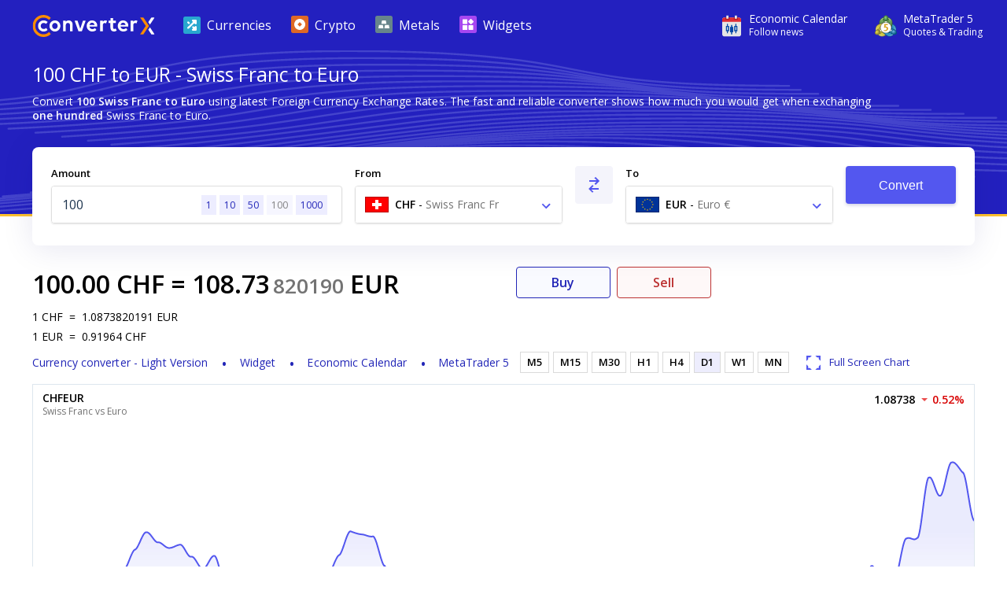

--- FILE ---
content_type: text/html; charset=utf-8
request_url: https://www.currencyconverterx.com/CHF/EUR/100
body_size: 18220
content:

<!DOCTYPE html>
<html lang="en">
<head>
  <meta http-equiv="X-UA-Compatible" content="IE=edge" />
  <meta charset="utf-8">
  <title>100 CHF to EUR - Convert Fr100 Swiss Franc to Euro</title>
  <meta name="viewport" content="width=device-width, initial-scale=1, shrink-to-fit=no">
  <link rel="shortcut icon" href="/static/images/favicon.ico" />
  
  <link rel="canonical" href="https://www.currencyconverterx.com/CHF/EUR/100"/>

  <meta name="referrer" content="none">
  <meta name="theme-color" content="#2320bf" />
  
  <meta property="og:url" content="https://www.currencyconverterx.com/CHF/EUR/100">
  <meta property="og:title" content="100 CHF to EUR - Convert Fr100 Swiss Franc to Euro">
  <meta property="og:description" content="Convert 100 CHF to EUR using live Foreign Currency Exchange Rates. Fr100 Swiss Franc to Euro € conversion online.">
  <meta property="og:image" content="/static/images/apple-touch-icon-192x192.png">
  <meta property="og:type" content="website">
  <meta property="og:site_name" content="Converter X">
  
  <meta name="description" content="Convert 100 CHF to EUR using live Foreign Currency Exchange Rates. Fr100 Swiss Franc to Euro € conversion online." />

  <link rel="apple-touch-icon" sizes="57x57" href="/static/images/apple-touch-icon-57x57.png">
  <link rel="apple-touch-icon" sizes="76x76" href="/static/images/apple-touch-icon-76x76.png">
  <link rel="apple-touch-icon" sizes="120x120" href="/static/images/apple-touch-icon-120x120.png">
  <link rel="apple-touch-icon" sizes="152x152" href="/static/images/apple-touch-icon-152x152.png">
  <link rel="apple-touch-icon" sizes="167x167" href="/static/images/apple-touch-icon-167x167.png">
  <link rel="apple-touch-icon" sizes="180x180" href="/static/images/apple-touch-icon-180x180.png">
  <link rel="apple-touch-icon" sizes="192x192" href="/static/images/apple-touch-icon-192x192.png">
  <link rel="icon" sizes="192x192" href="/static/images/android-touch-icon-192x192.png">
  <link rel="icon" sizes="128x128" href="/static/images/android-touch-icon-128x128.png">

  <link rel="preconnect" href="https://fonts.googleapis.com">
  <link rel="preconnect" href="https://fonts.gstatic.com" crossorigin>

  <link href="/static/app.f1645dbd928acadf484c.css" type="text/css" rel="stylesheet">
  <script type="text/javascript">
    window.mqGlobal = {
      onLoad: [],
      AddOnLoad: function(func){
        this.onLoad.push(func);
      }
    }
  </script>
</head>
<body>
  <div class="wrapper from-to-page">
    <div id="menu-fade-out"></div>

    <header class="header">
  <div class="header-background">
    <div class="container">
      <a class="header__logo" href="/"
         title="Currency Converter X Home Page">
        <i class="logo"></i>
      </a>
      <div class="header__tools">
        <a class="header__link" onclick="window.fz('track', 'Currency+Converter+Visit+Tradays.com')" 
          href="https://www.mql5.com/en/economic-calendar?utm_source=www.currencyconverterx.com&utm_campaign=metaquotes.currencyconverterx" 
          target="_blank" title="Tradays economic calendar: mobile app and widget for your site.">
          <i class="icon icon-economic-calendar"></i>
          <div class="icon-description">
            <span class="header__link__text">
              Economic&nbsp;Calendar
            </span>
            <span class="header__link__text">
              Follow news
            </span>
          </div>
        </a>
        <a class="header__link header__link_mt5" onclick="window.fz('track', 'Currency+Converter+Visit+MetaTrader5.com')" 
        href="https://www.metatrader5.com?utm_source=www.currencyconverterx.com&utm_campaign=metaquotes.currencyconverterx" 
        target="_blank" title="Trade in the Forex and stock exchanges using the MetaTrader 5 platform!">
          <i class="icon icon-mt5"></i>
          <div class="icon-description">
            <span class="header__link__text">
              MetaTrader&nbsp;5
            </span>
            <span class="header__link__text">
              Quotes & Trading
            </span>
          </div>
        </a>

        <button class="main-menu__toggler icon-close-x" id="navButton" type="button" title="Toggle navigation">
          <span class="toggler-icon"></span>
          <span class="toggler-icon"></span>
          <span class="toggler-icon"></span>
        </button>
      </div>
      <nav class="main-menu" id="navigation">
        <ul itemscope="" itemtype="http://www.schema.org/SiteNavigationElement">
          <li class="main-menu__item">
            <a href="/world-currencies" itemprop="url">
              <i class="icon icon-currencies"></i>
              <span>Currencies</span>
            </a>
          </li>
          <li class="main-menu__item">
            <a href="/crypto-currencies" itemprop="url">
              <i class="icon icon-crypto"></i>
              <span>Crypto</span>
            </a>
          </li>
          <li class="main-menu__item">
            <a href="/metals" itemprop="url">
              <i class="icon icon-metals"></i>
              <span>Metals</span>
            </a>
          </li>
          <li class="main-menu__item">
            <a href="https://www.mql5.com/en/quotes/widgets?utm_source=www.currencyconverterx.com&utm_medium=link&utm_term=trading&utm_content=download.mt5&utm_campaign=metaquotes.currencyconverterx" target="_blank" itemprop="url">
              <i class="icon icon-widgets"></i>
              <span>Widgets</span>
            </a>
          </li>
        </ul>
      </nav>
    </div>
  </div>
</header>



      <section class="container not-hidden">
        <div id="block-left-vertical" class="block-inside-blocks block-inside-blocks__vertical block-inside-blocks__vertical__left"></div>
        <div id="block-right-vertical" class="block-inside-blocks block-inside-blocks__vertical block-inside-blocks__vertical__right"></div>
      </section>

    <div class="container">
      



<h1 class="title">
  100 CHF to EUR - Swiss Franc to Euro
</h1>

<div class="block what-is-ccx">
  <p>
    Convert <strong>100 Swiss Franc to Euro</strong> using latest Foreign Currency Exchange Rates.
    The fast and reliable converter shows how much you would get when exchanging <strong>one hundred</strong> Swiss Franc to Euro.
  </p>
</div>


<form action="/" method="POST" class="convert-form" id="converterForm">
  <div class="convert-form__controls">

    <div class="convert-form__amount">
      <label for="convertFormValue">Amount</label>
      <div class="input-wrapper">
        <input class="convert-form__input" id="convertFormValue" name="amt" placeholder="Enter amount" required="" step="0.00000000001" type="number" value="100" />
        <span id="presets">
          <a href="/CHF/EUR/1">1</a>
          <a href="/CHF/EUR/10" class="optional-preset">10</a>
          <a href="/CHF/EUR/50" class="optional-preset">50</a>
          <a href="/CHF/EUR/100">100</a>
          <a href="/CHF/EUR/1000">1000</a>
        </span>
      </div>
    </div>

    <div class="convert-form__after-amount">
      <div class="convert-form__from-to">

        <div class="convert-form__from convert-form__select">
          <label for="convertFrom">From</label>
          <div class="select">
            <select autocomplete="off" class="form-control" id="convertFrom" name="from"><option value="EUR">EUR - Euro € - eu</option>
<option selected="selected" value="CHF">CHF - Swiss Franc Fr - ch</option>
</select>
          </div>
        </div>

        <div class="convert-form__reverse">
          <button type="button" class="button" id="btnReverse" aria-label="Swap From and To"> <i class="icon-reverse"></i> </button>
        </div>
        <div class="convert-form__to convert-form__select">
          <label for="convertTo">To</label>
          <div class="select">
            <select autocomplete="off" class="form-control" id="convertTo" name="to"><option selected="selected" value="EUR">EUR - Euro € - eu</option>
<option value="CHF">CHF - Swiss Franc Fr - ch</option>
</select>
          </div>
        </div>
        <script>
          mqGlobal.AddOnLoad(function(){
            window.mqGlobal.fromTo = [{'value':'USD', 'label':'USD - US Dollar $ - us'},{'value':'EUR', 'label':'EUR - Euro € - eu'},{'value':'AUD', 'label':'AUD - Australian Dollar $ - au'},{'value':'CAD', 'label':'CAD - Canadian Dollar $ - ca'},{'value':'XAU', 'label':'XAU - Gold Au'},{'value':'GBP', 'label':'GBP - British Pound Sterling £ - gb'},{'value':'JPY', 'label':'JPY - Japanese Yen ¥ - jp'},{'value':'NZD', 'label':'NZD - New Zealand Dollar $ - nz'},{'value':'CHF', 'label':'CHF - Swiss Franc Fr - ch'},{'value':'XAG', 'label':'XAG - Silver Ag'},{'value':'SGD', 'label':'SGD - Singapore Dollar $ - sg'},{'value':'SEK', 'label':'SEK - Swedish Krona kr - se'},{'value':'MXN', 'label':'MXN - Mexican Peso $ - mx'},{'value':'NOK', 'label':'NOK - Norwegian Krone kr - no'},{'value':'ZAR', 'label':'ZAR - South African Rand R - za'},{'value':'DKK', 'label':'DKK - Danish Krone kr - dk'},{'value':'HKD', 'label':'HKD - Hong Kong Dollar $ - hk'},{'value':'PLN', 'label':'PLN - Polish Zloty zł - pl'},{'value':'XPT', 'label':'XPT - Platinum Pt'},{'value':'HUF', 'label':'HUF - Hungarian Forint Ft - hu'},{'value':'AAV', 'label':'AAV - Aave Token AAVE'},{'value':'ADA', 'label':'ADA - Cardano ADA'},{'value':'AED', 'label':'AED - UAE Dirham د.إ - ae'},{'value':'AFN', 'label':'AFN - Afghan Afghani ؋ - af'},{'value':'ALG', 'label':'ALG - Algorand ALG'},{'value':'ALL', 'label':'ALL - Albanian Lek Lek - al'},{'value':'AMD', 'label':'AMD - Armenian Dram դր - am'},{'value':'ANG', 'label':'ANG - Netherlands Antillean Guilder ƒ - cw'},{'value':'AOA', 'label':'AOA - Angolan Kwanza Kz - ao'},{'value':'ARS', 'label':'ARS - Argentine Peso $ - ar'},{'value':'ATM', 'label':'ATM - Cosmos ATOM'},{'value':'AVX', 'label':'AVX - Avalanche AVAX'},{'value':'AWG', 'label':'AWG - Aruban Florin ƒ - aw'},{'value':'AXS', 'label':'AXS - Axie Infinity AXS'},{'value':'AZN', 'label':'AZN - Azerbaijani Manat ₼ - az'},{'value':'BAM', 'label':'BAM - Bosnian Convertible Marks KM - ba'},{'value':'BAT', 'label':'BAT - Basic Attention Token BAT'},{'value':'BBD', 'label':'BBD - Barbadian Dollar $ - bb'},{'value':'BCH', 'label':'BCH - Bitcoin Cash ₿'},{'value':'BDT', 'label':'BDT - Bangladeshi Taka ৳ - bd'},{'value':'BGN', 'label':'BGN - Bulgarian Lev лв - bg'},{'value':'BHD', 'label':'BHD - Bahraini Dinar .د.ب - bh'},{'value':'BIF', 'label':'BIF - Burundian Franc Fr - bi'},{'value':'BMD', 'label':'BMD - Bermudian Dollar $ - bm'},{'value':'BNB', 'label':'BNB - Binance BNB'},{'value':'BND', 'label':'BND - Brunei Dollar $ - bn'},{'value':'BOB', 'label':'BOB - Bolivian Boliviano $b - bo'},{'value':'BRL', 'label':'BRL - Brazilian Real R$ - br'},{'value':'BSD', 'label':'BSD - Bahamian Dollar $ - bs'},{'value':'BTC', 'label':'BTC - Bitcoin ₿'},{'value':'BTN', 'label':'BTN - Bhutanese Ngultrum Nu - bt'},{'value':'BWP', 'label':'BWP - Botswana Pula P - bw'},{'value':'BYN', 'label':'BYN - Belarusian Ruble R - by'},{'value':'BZD', 'label':'BZD - Belize Dollar $ - bz'},{'value':'CDF', 'label':'CDF - Congolese Franc Fr - cg'},{'value':'CLF', 'label':'CLF - Chilean Unit of Account UF - cl'},{'value':'CLP', 'label':'CLP - Chilean Peso $ - cl'},{'value':'CNH', 'label':'CNH - Renminbi ¥ - cn'},{'value':'CNY', 'label':'CNY - Chinese Yuan ¥ - cn'},{'value':'COP', 'label':'COP - Colombian Peso $ - co'},{'value':'CRC', 'label':'CRC - Costa Rican Colón ₡ - cr'},{'value':'CRV', 'label':'CRV - Curve CRV'},{'value':'CUC', 'label':'CUC - Cuban Convertible Peso $ - cu'},{'value':'CUP', 'label':'CUP - Cuban Peso $ - cu'},{'value':'CVE', 'label':'CVE - Cape Verdean Escudo $ - cv'},{'value':'CZK', 'label':'CZK - Czech Koruna Kč - cz'},{'value':'DJF', 'label':'DJF - Djiboutian Franc Fr - dj'},{'value':'DOG', 'label':'DOG - Dogecoin Ð'},{'value':'DOP', 'label':'DOP - Dominican Peso $ - do'},{'value':'DOT', 'label':'DOT - Polkadot DOT'},{'value':'DZD', 'label':'DZD - Algerian Dinar د.ج - dz'},{'value':'EGP', 'label':'EGP - Egyptian Pound ج.م - eg'},{'value':'EOS', 'label':'EOS - EOS.IO Coin EOS'},{'value':'ERN', 'label':'ERN - Eritrean Nakfa Nfk - er'},{'value':'ETB', 'label':'ETB - Ethiopian Birr Br - et'},{'value':'ETC', 'label':'ETC - Ethereum Classic Ξ'},{'value':'ETH', 'label':'ETH - Ethereum Ξ'},{'value':'FIL', 'label':'FIL - Filecoin ⨎'},{'value':'FJD', 'label':'FJD - Fijian Dollar $ - fj'},{'value':'FKP', 'label':'FKP - Falkland Islands Pound £ - fk'},{'value':'GEL', 'label':'GEL - Georgian Lari ლ - ge'},{'value':'GGP', 'label':'GGP - Guernsey Pound £ - gg'},{'value':'GHS', 'label':'GHS - Ghana Cedi ₵ - gh'},{'value':'GIP', 'label':'GIP - Gibraltar Pound £ - gi'},{'value':'GMD', 'label':'GMD - Gambian Dalasi D - gm'},{'value':'GNF', 'label':'GNF - Guinean Franc Fr - ge'},{'value':'GTQ', 'label':'GTQ - Guatemalan Quetzal Q - gt'},{'value':'GYD', 'label':'GYD - Guyanese Dollar $ - gy'},{'value':'HNL', 'label':'HNL - Honduran Lempira L - hn'},{'value':'HRK', 'label':'HRK - Croatian Kuna kn - hr'},{'value':'HTG', 'label':'HTG - Haitian Gourde G - ht'},{'value':'IDR', 'label':'IDR - Indonesian Rupiah Rp - id'},{'value':'ILS', 'label':'ILS - Israeli New Shekel ₪ - il'},{'value':'IMP', 'label':'IMP - Manx Pound £ - im'},{'value':'INR', 'label':'INR - Indian Rupee ₹ - in'},{'value':'IQD', 'label':'IQD - Iraqi Dinar ع.د - iq'},{'value':'IRR', 'label':'IRR - Iranian Rial ﷼ - ir'},{'value':'ISK', 'label':'ISK - Icelandic Króna kr - is'},{'value':'JEP', 'label':'JEP - Jersey Pound £ - je'},{'value':'JMD', 'label':'JMD - Jamaican Dollar $ - jm'},{'value':'JOD', 'label':'JOD - Jordanian Dinar د.ا - jo'},{'value':'KES', 'label':'KES - Kenyan Shilling Sh - ke'},{'value':'KGS', 'label':'KGS - Kyrgyzstani Som лв - kg'},{'value':'KHR', 'label':'KHR - Cambodian Riel ៛ - kh'},{'value':'KMF', 'label':'KMF - Comorian Franc Fr - km'},{'value':'KPW', 'label':'KPW - North Korean Won ₩ - kp'},{'value':'KRW', 'label':'KRW - South Korean Won ₩ - kr'},{'value':'KWD', 'label':'KWD - Kuwaiti Dinar د.ك - kw'},{'value':'KYD', 'label':'KYD - Cayman Islands Dollar $ - mh'},{'value':'KZT', 'label':'KZT - Kazakhstani Tenge ₸ - kz'},{'value':'LAK', 'label':'LAK - Lao Kip ₭ - la'},{'value':'LBP', 'label':'LBP - Lebanese Pound ل.ل - lb'},{'value':'LKR', 'label':'LKR - Sri Lankan Rupee Rs - lk'},{'value':'LNK', 'label':'LNK - Chainlink LNK'},{'value':'LRD', 'label':'LRD - Liberian Dollar $ - lr'},{'value':'LSL', 'label':'LSL - Lesotho Loti L - ls'},{'value':'LTC', 'label':'LTC - Litecoin Ł'},{'value':'LYD', 'label':'LYD - Libyan Dinar ل.د - ly'},{'value':'MAD', 'label':'MAD - Moroccan Dirham د.م. - ma'},{'value':'MBT', 'label':'MBT - milliBitcoin '},{'value':'MDL', 'label':'MDL - Moldovan Leu L - md'},{'value':'MGA', 'label':'MGA - Malagasy Ariary Ar - mg'},{'value':'MKD', 'label':'MKD - Macedonian Denar ден - mk'},{'value':'MMK', 'label':'MMK - Burmese Kyat Ks - mm'},{'value':'MNT', 'label':'MNT - Mongolian Tögrög ₮ - mn'},{'value':'MOP', 'label':'MOP - Macanese Pataca P - mo'},{'value':'MRU', 'label':'MRU - Mauritanian Ouguiya UM - mr'},{'value':'MUR', 'label':'MUR - Mauritian Rupee Rs - mu'},{'value':'MVR', 'label':'MVR - Maldivian Rufiyaa .ރ - mv'},{'value':'MWK', 'label':'MWK - Malawian Kwacha MK - mw'},{'value':'MYR', 'label':'MYR - Malaysian Ringgit MR - my'},{'value':'MZN', 'label':'MZN - Mozambican Metical MT - mz'},{'value':'NAD', 'label':'NAD - Namibian Dollar $ - na'},{'value':'NGN', 'label':'NGN - Nigerian Naira ₦ - ng'},{'value':'NIO', 'label':'NIO - Nicaraguan Córdoba C$ - ni'},{'value':'NPR', 'label':'NPR - Nepalese Rupee Rs - np'},{'value':'OMR', 'label':'OMR - Omani Rial ر.ع. - om'},{'value':'PAB', 'label':'PAB - Panamanian Balboa B/. - pa'},{'value':'PEN', 'label':'PEN - Peruvian Nuevo Sol S/. - pe'},{'value':'PGK', 'label':'PGK - Papua New Guinean Kina K - pg'},{'value':'PHP', 'label':'PHP - Philippine Peso ₱ - ph'},{'value':'PKR', 'label':'PKR - Pakistani Rupee Rs - pk'},{'value':'PYG', 'label':'PYG - Paraguayan Guaraní ₲ - py'},{'value':'QAR', 'label':'QAR - Qatari Riyal ر.ق - qa'},{'value':'RMB', 'label':'RMB - Chinese Yuan Renminbi ¥ - cn'},{'value':'RON', 'label':'RON - Romanian Leu L - ro'},{'value':'RSD', 'label':'RSD - Serbian Dinar дин - rs'},{'value':'RUB', 'label':'RUB - Russian Ruble ₽ - ru'},{'value':'RWF', 'label':'RWF - Rwandan Franc Fr - rw'},{'value':'SAR', 'label':'SAR - Saudi Riyal ر.س - sa'},{'value':'SBD', 'label':'SBD - Solomon Islands Dollar $ - sb'},{'value':'SCR', 'label':'SCR - Seychellois Rupee Rs - sc'},{'value':'SDG', 'label':'SDG - Sudanese Pound ج.س. - sd'},{'value':'SHP', 'label':'SHP - Saint Helena Pound £ - sh'},{'value':'SLL', 'label':'SLL - Sierra Leonean Leone Le - sl'},{'value':'SOL', 'label':'SOL - Solana SOL'},{'value':'SOS', 'label':'SOS - Somali Shilling Sh - so'},{'value':'SRD', 'label':'SRD - Surinamese Dollar $ - sr'},{'value':'SSP', 'label':'SSP - South Sudanese Pound £ - ss'},{'value':'STD', 'label':'STD - São Tomé and Príncipe Dobra Db - st'},{'value':'STN', 'label':'STN - Sao Tomean Dobra Db - st'},{'value':'SVC', 'label':'SVC - Salvadoran Colón ₡ - sv'},{'value':'SYP', 'label':'SYP - Syrian Pound £ - sy'},{'value':'SZL', 'label':'SZL - Swazi Lilangeni L - sz'},{'value':'THB', 'label':'THB - Thai Baht ฿ - th'},{'value':'TJS', 'label':'TJS - Tajikistani Somoni SM - tj'},{'value':'TMT', 'label':'TMT - Turkmenistan Manat m - tm'},{'value':'TND', 'label':'TND - Tunisian Dinar د.ت - tn'},{'value':'TOP', 'label':'TOP - Tongan Paʻanga T$ - to'},{'value':'TRY', 'label':'TRY - Turkish Lira ₺ - tr'},{'value':'TTD', 'label':'TTD - Trinidad and Tobago Dollar $ - tt'},{'value':'TWD', 'label':'TWD - New Taiwan Dollar $ - tw'},{'value':'TZS', 'label':'TZS - Tanzanian Shilling Sh - tz'},{'value':'UAH', 'label':'UAH - Ukrainian Hryvnia ₴ - ua'},{'value':'UGX', 'label':'UGX - Ugandan Shilling Sh - ug'},{'value':'UNI', 'label':'UNI - Uniswap UNI'},{'value':'UYU', 'label':'UYU - Uruguayan Peso $ - uy'},{'value':'UZS', 'label':'UZS - Uzbekistani Som лв - uz'},{'value':'VES', 'label':'VES - Venezuelan Bolívar Bs - ve'},{'value':'VND', 'label':'VND - Vietnamese Dong ₫ - vn'},{'value':'VUV', 'label':'VUV - Vanuatu Vatu Vt - vu'},{'value':'WST', 'label':'WST - Samoan Tala T - ws'},{'value':'XAF', 'label':'XAF - Central African CFA Franc Fr'},{'value':'XCD', 'label':'XCD - East Caribbean Dollar $'},{'value':'XDR', 'label':'XDR - Special Drawing Rights SDR'},{'value':'XLM', 'label':'XLM - Stellar *'},{'value':'XMR', 'label':'XMR - Monero '},{'value':'XOF', 'label':'XOF - West African CFA Franc Fr - sn'},{'value':'XPD', 'label':'XPD - Palladium Pd'},{'value':'XPF', 'label':'XPF - CFP Franc Fr'},{'value':'XRP', 'label':'XRP - Ripple XRP'},{'value':'XTZ', 'label':'XTZ - Tezos ꜩ'},{'value':'YER', 'label':'YER - Yemeni Rial ﷼ - ye'},{'value':'ZEC', 'label':'ZEC - Zcash '},{'value':'ZMW', 'label':'ZMW - Zambian Kwacha ZK - zm'},{'value':'ZRX', 'label':'ZRX - 0x ZRX'},{'value':'ZWL', 'label':'ZWL - Zimbabwean Dollar $ - zw'}];
          });
        </script>
      </div>

      <div class="convert-form__submit">
        <button type="submit" class="button" onclick="window.fz && window.fz('track', 'Currency+Converter+Convert')" id="singlebutton" name="singlebutton">Convert</button>
      </div>

    </div>

  </div>
</form>

<div class="convert-result">
  <div>
    
  <div class="convert-form__result">
    <span class="convert-form__c1">100.00</span>
    <a href="/CHF"><span class="convert-form__c2">CHF</span></a>
    =
    <span class="convert-form__c3"> 108.73</span>
      <span class="convert-form__small-fraction">820190</span>
    <a href="/EUR"><span class="convert-form__c2"> EUR</span></a>
  </div>

    
<div class="rates">
  <p>
    <span>1</span><span>CHF</span>
    <span>=</span>
    <span>1.0873820191</span><span>EUR</span>
  </p>
  <p>
    <span>1</span><span>EUR</span>
    <span>=</span>
    <span>0.91964</span><span>CHF</span>
  </p>
</div>

    
<ul class="convert-form__footer">
  <li class="converter-version">
      <a href="/mobileapp">
        <span class="d-inline d-md-none">Currency converter - Light Version </span>
        <span class="d-none d-md-inline">Light Version </span>
      </a>
  </li>
  <li>
    <a data-fz-event="Currency+Converter+Visit+Tradays.com" href="https://www.mql5.com/en/quotes/widgets/chart?utm_source=www.currencyconverterx.com&utm_medium=link&utm_term=follow.news&utm_content=download.tradays&utm_campaign=metaquotes.currencyconverterx" target="_blank" title="Tradays economic calendar: mobile app and widget for your site">
      Widget
    </a>
  </li>
  <li>
    <a data-fz-event="Currency+Converter+Visit+Tradays.com" href="https://www.mql5.com/en/economic-calendar?utm_source=www.currencyconverterx.com&utm_medium=link&utm_term=follow.news&utm_content=download.tradays&utm_campaign=metaquotes.currencyconverterx" target="_blank" title="Tradays economic calendar: mobile app and widget for your site">
      Economic&nbsp;Calendar
    </a>
  </li>
  <li>
    <a data-fz-event="Currency+Converter+Visit+MetaTrader5.com" href="https://www.metatrader5.com?utm_source=www.currencyconverterx.com&utm_medium=link&utm_term=watch.quotes&utm_content=download.mt5&utm_campaign=metaquotes.currencyconverterx" target="_blank" title="Trade in the Forex and stock exchanges using the MetaTrader 5 platform!">
      MetaTrader&nbsp;5
    </a>
  </li>
</ul>

  </div>
    <div class="convert-result__right">
      <div class="buy-sell">
        <a href="https://www.metatrader5.com?utm_source=www.currencyconverterx.com&utm_medium=link&utm_term=try.trading.demo&utm_content=download.mt5&utm_campaign=metaquotes.currencyconverterx" 
           target="_blank" class="buy-button">
          Buy
        </a>
        <a href="https://www.metatrader5.com?utm_source=www.currencyconverterx.com&utm_medium=link&utm_term=try.trading.demo&utm_content=download.mt5&utm_campaign=metaquotes.currencyconverterx" 
           target="_blank" class="sell-button">
          Sell
        </a>
      </div>
      <div class="chart-periods-wrapper">
        <div class="chart-periods">
          <ul id="widget_chart_period">
                <li class="" data-name="M5">M5</li>
                <li class="" data-name="M15">M15</li>
                <li class="" data-name="M30">M30</li>
                <li class="" data-name="H1">H1</li>
                <li class="" data-name="H4">H4</li>
                <li class="active" data-name="D1">D1</li>
                <li class="" data-name="W1">W1</li>
                <li class="" data-name="MN">MN</li>
          </ul>
          <a href="https://www.mql5.com/en/quotes/currencies" target="_blank" class="d-flex d-md-none">
            <i class="icon icon-full-screen"></i>
            <span>Full Screen Chart</span>
          </a>
        </div>
      </div>
    </div>
</div>
  <div id="quotesWidgetChart" data-chart="CHFEUR"></div>
  <script>
  mqGlobal.AddOnLoad(function(){
    window.mqGlobal.symbols = {
      'CHFEUR': {
          id: 1000014,
          name: 'CHFEUR',
          description: 'Swiss Franc vs Euro',
          link: 'https://www.mql5.com/en/quotes/currencies',
          digits: 5,
          ask: 1.08738,
          yesterdayLast: 1.09304,
          charts: {'M5':'1770008100,1.09035796,1770008400,1.09053633,1770008700,1.09048876,1770009000,1.09051254,1770009300,1.09072664,1770009600,1.09066716,1770009900,1.09065527,1770010200,1.09065527,1770010500,1.09077423,1770010800,1.09100034,1770011100,1.09097653,1770011400,1.09098844,1770011700,1.09129799,1770012000,1.09151240,1770012300,1.09175073,1770012600,1.09163155,1770012900,1.09151240,1770013200,1.09151240,1770013500,1.09148857,1770013800,1.09148857,1770014100,1.09144092,1770014400,1.09139327,1770014700,1.09148857,1770015000,1.09151240,1770015300,1.09144092,1770015600,1.09141710,1770015900,1.09128608,1770016200,1.09154814,1770016500,1.09159580,1770016800,1.09151240,1770017100,1.09178649,1770017400,1.09182225,1770017700,1.09176265,1770018000,1.09184609,1770018300,1.09179841,1770018600,1.09166730,1770018900,1.09159580,1770019200,1.09169114,1770019500,1.09166730,1770019800,1.09161964,1770020100,1.09142901,1770020400,1.09156006,1770020700,1.09181033,1770021000,1.09171498,1770021300,1.09186994,1770021600,1.09189378,1770021900,1.09190570,1770022200,1.09176265,1770022500,1.09188186,1770022800,1.09157197,1770023100,1.09122654,1770023400,1.09101224,1770023700,1.09120272,1770024000,1.09120272,1770024300,1.09102414,1770024600,1.09135754,1770024900,1.09125035,1770025200,1.09140518,1770025500,1.09095273,1770025800,1.09053633,1770026100,1.09091702,1770026400,1.09114319,1770026700,1.09126226,1770027000,1.09086942,1770027300,1.09064337,1770027600,1.09004894,1770027900,1.09013212,1770028200,1.09022720,1770028500,1.09028664,1770028800,1.09008459,1770029100,1.09026286,1770029400,1.08994202,1770029700,1.08949077,1770030000,1.08940769,1770030300,1.08977572,1770030600,1.08945516,1770030900,1.08901618,1770031200,1.08900432,1770031500,1.08895689,1770031800,1.08885017,1770032100,1.08886203,1770032400,1.08882646,1770032700,1.08874348,1770033000,1.08844722,1770033300,1.08810376,1770033600,1.08850646,1770033900,1.08849461,1770034200,1.08848276,1770034500,1.08794987,1770034800,1.08777235,1770035100,1.08757124,1770035400,1.08699197,1770035700,1.08683839,1770036000,1.08693289,1770036300,1.08682658,1770036600,1.08674390,1770036900,1.08643692,1770037200,1.08638971,1770037500,1.08646053,1770037800,1.08670847,1770038100,1.08719287,1770038400,1.08676752,1770038700,1.08679114,1770039000,1.08700378,1770039300,1.08699197,1770039600,1.08711014,1770039900,1.08692108,1770040200,1.08696834,1770040500,1.08728744,1770040800,1.08729926,1770041100,1.08701560,1770041400,1.08696834,1770041700,1.08720469,1770042000,1.08735837,1770042300,1.08728744,1770042600,1.08747662,1770042900,1.08735837,1770043200,1.08739384,1770043500,1.08720469,1770043800,1.08726379','M15':'1769990400,1.09331438,1769991300,1.09221578,1769992200,1.09201302,1769993100,1.09160772,1769994000,1.09083372,1769994900,1.09035796,1769995800,1.09082183,1769996700,1.09100034,1769997600,1.09134563,1769998500,1.09086942,1769999400,1.09096463,1770000300,1.09067906,1770001200,1.09084562,1770002100,1.09075044,1770003000,1.09080993,1770003900,1.09115510,1770004800,1.09070285,1770005700,1.09065527,1770006600,1.09078613,1770007500,1.09035796,1770008400,1.09051254,1770009300,1.09065527,1770010200,1.09100034,1770011100,1.09129799,1770012000,1.09163155,1770012900,1.09148857,1770013800,1.09139327,1770014700,1.09144092,1770015600,1.09154814,1770016500,1.09178649,1770017400,1.09184609,1770018300,1.09159580,1770019200,1.09161964,1770020100,1.09181033,1770021000,1.09189378,1770021900,1.09188186,1770022800,1.09101224,1770023700,1.09102414,1770024600,1.09140518,1770025500,1.09091702,1770026400,1.09086942,1770027300,1.09013212,1770028200,1.09008459,1770029100,1.08949077,1770030000,1.08945516,1770030900,1.08895689,1770031800,1.08882646,1770032700,1.08810376,1770033600,1.08848276,1770034500,1.08757124,1770035400,1.08693289,1770036300,1.08643692,1770037200,1.08670847,1770038100,1.08679114,1770039000,1.08711014,1770039900,1.08728744,1770040800,1.08696834,1770041700,1.08728744,1770042600,1.08739384,1770043500,1.08711014','M30':'1769990400,1.09221578,1769992200,1.09160772,1769994000,1.09035796,1769995800,1.09100034,1769997600,1.09086942,1769999400,1.09067906,1770001200,1.09075044,1770003000,1.09115510,1770004800,1.09065527,1770006600,1.09035796,1770008400,1.09065527,1770010200,1.09129799,1770012000,1.09148857,1770013800,1.09144092,1770015600,1.09178649,1770017400,1.09159580,1770019200,1.09181033,1770021000,1.09188186,1770022800,1.09102414,1770024600,1.09091702,1770026400,1.09013212,1770028200,1.08949077,1770030000,1.08895689,1770031800,1.08810376,1770033600,1.08757124,1770035400,1.08643692,1770037200,1.08679114,1770039000,1.08728744,1770040800,1.08728744,1770042600,1.08711014','H1':'1769634000,1.08771319,1769637600,1.08854201,1769641200,1.09006083,1769644800,1.08895689,1769648400,1.09056011,1769652000,1.09077423,1769655600,1.08966885,1769659200,1.08951451,1769662800,1.09004894,1769666400,1.09000142,1769670000,1.09003706,1769673600,1.09001330,1769677200,1.08951451,1769680800,1.08955012,1769684400,1.08938395,1769688000,1.08974010,1769691600,1.08946703,1769695200,1.08939582,1769698800,1.08981135,1769702400,1.09072664,1769706000,1.09138136,1769709600,1.09113128,1769713200,1.09122654,1769716800,1.09126226,1769720400,1.09163155,1769724000,1.09210842,1769727600,1.09431939,1769731200,1.09281257,1769734800,1.09319486,1769738400,1.09253797,1769742000,1.09219192,1769745600,1.09173881,1769749200,1.09150049,1769752800,1.09153623,1769756400,1.09114319,1769760000,1.09161964,1769763600,1.09170306,1769767200,1.09130990,1769770800,1.09096463,1769774400,1.09114319,1769778000,1.09121463,1769781600,1.09177457,1769785200,1.09167922,1769788800,1.09244248,1769792400,1.09173881,1769796000,1.09127417,1769799600,1.09133372,1769803200,1.09167922,1769806800,1.09157197,1769810400,1.09148857,1769814000,1.09303952,1769990400,1.09160772,1769994000,1.09100034,1769997600,1.09067906,1770001200,1.09115510,1770004800,1.09035796,1770008400,1.09129799,1770012000,1.09144092,1770015600,1.09159580,1770019200,1.09188186,1770022800,1.09091702,1770026400,1.08949077,1770030000,1.08810376,1770033600,1.08643692,1770037200,1.08728744,1770040800,1.08711014,1770044400,1.08638971,1770048000,1.08590603,1770051600,1.08522252,1770055200,1.08630710,1770058800,1.08700378,1770062400,1.08714559','H4':'1768348800,1.07194923,1768363200,1.07189178,1768377600,1.07009096,1768392000,1.07148980,1768406400,1.07387163,1768420800,1.07476033,1768435200,1.07427540,1768449600,1.07304197,1768464000,1.07368715,1768478400,1.07425232,1768492800,1.07282324,1768507200,1.07359493,1768521600,1.07255859,1768536000,1.07351426,1768550400,1.07382550,1768564800,1.07384857,1768579200,1.07396389,1768593600,1.07492207,1768780800,1.07670442,1768795200,1.07661169,1768809600,1.07694793,1768824000,1.07760943,1768838400,1.07705232,1768852800,1.07817874,1768867200,1.07705232,1768881600,1.07675080,1768896000,1.07885339,1768910400,1.07864393,1768924800,1.07989028,1768939200,1.08106939,1768953600,1.08008857,1768968000,1.07909787,1768982400,1.07774880,1768996800,1.07816712,1769011200,1.07711033,1769025600,1.07694793,1769040000,1.07546541,1769054400,1.07668124,1769068800,1.07816712,1769083200,1.07730759,1769097600,1.07756298,1769112000,1.07943567,1769126400,1.07780688,1769140800,1.07707552,1769155200,1.07729599,1769169600,1.07769072,1769184000,1.07903965,1769198400,1.08456341,1769385600,1.08470458,1769400000,1.08479872,1769414400,1.08648414,1769428800,1.08461046,1769443200,1.08468105,1769457600,1.08466928,1769472000,1.08344710,1769486400,1.08314198,1769500800,1.08437524,1769515200,1.08812744,1769529600,1.08918224,1769544000,1.09238281,1769558400,1.08887389,1769572800,1.08926529,1769587200,1.08759489,1769601600,1.08836430,1769616000,1.08834061,1769630400,1.09006083,1769644800,1.08966885,1769659200,1.09003706,1769673600,1.08938395,1769688000,1.08981135,1769702400,1.09122654,1769716800,1.09431939,1769731200,1.09219192,1769745600,1.09114319,1769760000,1.09096463,1769774400,1.09167922,1769788800,1.09133372,1769803200,1.09303952,1769990400,1.09115510,1770004800,1.09159580,1770019200,1.08810376,1770033600,1.08638971,1770048000,1.08700378,1770062400,1.08726379','D1':'1759708800,1.07537289,1759795200,1.07596299,1759881600,1.07360646,1759968000,1.07373326,1760054400,1.07914445,1760313600,1.07615983,1760400000,1.07694793,1760486400,1.07887667,1760572800,1.08050870,1760659200,1.08315371,1760918400,1.08538743,1761004800,1.08409310,1761091200,1.08337667,1761177600,1.08379937,1761264000,1.08226280,1761523200,1.08070721,1761609600,1.08236822,1761696000,1.07852759,1761782400,1.07859739,1761868800,1.07878356,1762128000,1.07556951,1762214400,1.07584723,1762300800,1.07513009,1762387200,1.07543071,1762473600,1.07545384,1762732800,1.07627566,1762819200,1.07983198,1762905600,1.08245023,1762992000,1.08550525,1763078400,1.08511654,1763337600,1.08485756,1763424000,1.08109277,1763510400,1.07720315,1763596800,1.07778365,1763683200,1.07562736,1763942400,1.07503763,1764028800,1.07140944,1764115200,1.07357188,1764201600,1.07281173,1764288000,1.07390623,1764547200,1.07169650,1764633600,1.07270816,1764720000,1.07288079,1764806400,1.06981621,1764892800,1.06874145,1765152000,1.06637093,1765238400,1.06817065,1765324800,1.07012531,1765411200,1.07236306,1765497600,1.07131761,1765756800,1.06995356,1765843200,1.07189178,1765929600,1.07184583,1766016000,1.07548854,1766102400,1.07457554,1766361600,1.07502607,1766448000,1.07793468,1766534400,1.07889995,1766707200,1.07751654,1766966400,1.07772557,1767052800,1.07621774,1767139200,1.07532663,1767312000,1.07835314,1767571200,1.07914445,1767657600,1.07663487,1767744000,1.07476033,1767830400,1.07502607,1767916800,1.07409078,1768176000,1.07612509,1768262400,1.07352578,1768348800,1.07476033,1768435200,1.07359493,1768521600,1.07492207,1768780800,1.07817874,1768867200,1.08106939,1768953600,1.07694793,1769040000,1.07943567,1769126400,1.08456341,1769385600,1.08466928,1769472000,1.09238281,1769558400,1.09006083,1769644800,1.09431939,1769731200,1.09303952,1769990400,1.08689745','W1':'1697932800,1.04918583,1698537600,1.03665616,1699142400,1.03913378,1699747200,1.03482175,1700352000,1.03594737,1700956800,1.05746251,1701561600,1.05606657,1702166400,1.05481894,1702771200,1.06110928,1703376000,1.07693633,1703980800,1.07515321,1704585600,1.07145536,1705190400,1.05733952,1705795200,1.06664391,1706400000,1.06949584,1707004800,1.06017557,1707609600,1.05359645,1708214400,1.04937300,1708819200,1.04467009,1709424000,1.04187287,1710028800,1.03966315,1710633600,1.03129995,1711238400,1.02845742,1711843200,1.02334244,1712448000,1.02797109,1713052800,1.03100224,1713657600,1.02272495,1714262400,1.02687327,1714867200,1.02455867,1715472000,1.01212526,1716076800,1.00808484,1716681600,1.02177400,1717286400,1.03279112,1717891200,1.04999003,1718496000,1.04602510,1719100800,1.03897183,1719705600,1.03025870,1720310400,1.02532554,1720915200,1.03388026,1721520000,1.04262240,1722124800,1.06858156,1722729600,1.05903035,1723334400,1.04721911,1723939200,1.05410733,1724544000,1.06516691,1725148800,1.07003371,1725753600,1.06347907,1726358400,1.05370747,1726963200,1.06592762,1727568000,1.06225900,1728172800,1.06684874,1728777600,1.06432798,1729382400,1.06876429,1729987200,1.06140211,1730592000,1.06571179,1731196800,1.06846739,1731801600,1.07395236,1732406400,1.07406771,1733011200,1.07763266,1733616000,1.06700811,1734220800,1.07420616,1734825600,1.06405618,1735430400,1.06844456,1736035200,1.06577994,1736640000,1.06492870,1737244800,1.05200038,1737849600,1.05909765,1738454400,1.06450926,1739059200,1.06082787,1739664000,1.06623449,1740268800,1.06850164,1740873600,1.05037603,1741478400,1.03977125,1742083200,1.04832792,1742688000,1.04952719,1743292800,1.06126694,1743897600,1.08133826,1744502400,1.07675080,1745107200,1.06462259,1745712000,1.07189178,1746316800,1.07041168,1746921600,1.07169650,1747526400,1.07290381,1748131200,1.07230556,1748736000,1.06887853,1749340800,1.07027420,1749945600,1.06216874,1750550400,1.06974754,1751155200,1.07083579,1751760000,1.07515321,1752364800,1.07435619,1752969600,1.07238606,1753574400,1.07459864,1754179200,1.06399957,1754784000,1.06010813,1755388800,1.06580266,1755993600,1.07018257,1756598400,1.07057211,1757203200,1.07104223,1757808000,1.07165056,1758412800,1.07224808,1759017600,1.07207565,1759622400,1.07914445,1760227200,1.08315371,1760832000,1.08226280,1761436800,1.07878356,1762041600,1.07545384,1762646400,1.08511654,1763251200,1.07562736,1763856000,1.07390623,1764460800,1.06874145,1765065600,1.07131761,1765670400,1.07457554,1766275200,1.07751654,1766880000,1.07835314,1767484800,1.07409078,1768089600,1.07492207,1768694400,1.08456341,1769299200,1.09303952,1769904000,1.08735837','MN':'1459468800,0.91052291,1462060800,0.90412643,1464739200,0.92270500,1467331200,0.92309681,1470009600,0.91114513,1472688000,0.91612844,1475280000,0.92122597,1477958400,0.92842752,1480550400,0.93604912,1483228800,0.93663654,1485907200,0.94011469,1488326400,0.93618057,1491004800,0.92365954,1493596800,0.91925283,1496275200,0.91378444,1498867200,0.87349213,1501545600,0.87629363,1504224000,0.87473758,1506816000,0.86078521,1509494400,0.85426277,1512086400,0.85541004,1514764800,0.86554607,1517443200,0.86840231,1519862400,0.85096244,1522540800,0.83568719,1525132800,0.86790488,1527811200,0.86428929,1530403200,0.86375925,1533081600,0.88975096,1535760000,0.87796313,1538352000,0.87723915,1541030400,0.88504191,1543622400,0.88812313,1546300800,0.87883502,1548979200,0.88142226,1551398400,0.89605735,1554076800,0.87499781,1556668800,0.89475850,1559347200,0.90098207,1561939200,0.90831471,1564617600,0.91953177,1567296000,0.91963325,1569888000,0.90907438,1572566400,0.90811675,1575158400,0.92118354,1577836800,0.93571629,1580515200,0.93927582,1583020800,0.94349414,1585699200,0.94581430,1588291200,0.93675937,1590969600,0.93977896,1593561600,0.92964450,1596240000,0.92704181,1598918400,0.92652645,1601510400,0.93664531,1604188800,0.92279015,1606780800,0.92471865,1609459200,0.92494959,1612137600,0.91167676,1614556800,0.90344846,1617235200,0.91112852,1619827200,0.91032398,1622505600,0.91185133,1625097600,0.93065676,1627776000,0.92538612,1630454400,0.92700743,1633046400,0.94517958,1635724800,0.96030115,1638316800,0.96366965,1640995200,0.96039338,1643673600,0.97218577,1646092800,0.97935519,1648771200,0.97411769,1651363200,0.97118494,1654041600,0.99898104,1656633600,1.02794996,1659312000,1.01725260,1661990400,1.03374132,1664582400,1.01044803,1667260800,1.01635312,1669852800,1.01078508,1672531200,1.00523729,1675209600,1.00391527,1677628800,1.00779022,1680307200,1.01477513,1682899200,1.02759081,1685577600,1.02440124,1688169600,1.04318798,1690848000,1.04409201,1693526400,1.03410478,1696118400,1.03966315,1698796800,1.04976958,1701388800,1.07693633,1704067200,1.07331838,1706745600,1.04632061,1709251200,1.02845742,1711929600,1.01974221,1714521600,1.02177400,1717200000,1.03897183,1719792000,1.05201145,1722470400,1.06516691,1725148800,1.06227028,1727740800,1.06407883,1730419200,1.07406771,1733011200,1.06482665,1735689600,1.05909765,1738368000,1.06850164,1740787200,1.04628777,1743465600,1.06946153,1746057600,1.07230556,1748736000,1.06993067,1751328000,1.07899308,1754006400,1.07018257,1756684800,1.07145536,1759276800,1.07878356,1761955200,1.07390623,1764547200,1.07532663,1767225600,1.09303952,1769904000,1.08724015',},
        }
    };
  });
  </script>
<script type="application/json" id="monthsShortLocalization" data-type="translate">{
  "monthsShort": {
    "0": "Jan",
    "1": "Feb",
    "2": "Mar",
    "3": "Apr",
    "4": "May",
    "5": "Jun",
    "6": "Jul",
    "7": "Aug",
    "8": "Sep",
    "9": "Oct",
    "10": "Nov",
    "11": "Dec",
    "12": ""
  }
}</script>
  <a href="https://www.mql5.com/en/quotes/currencies" target="_blank" class="d-none d-md-block full-screen-mobile-button">
    Full Screen Chart
  </a>

<section class="block-inside-blocks">
    <!-- CCX.com - Responsive Horizontal -->
    <ins class="adsbygoogle"
         style="display: block; height: 100px;"
         data-ad-client="ca-pub-6257102811409879"
         data-ad-slot="9642627472"
         data-ad-format="fluid"
         data-full-width-responsive="true">
    </ins>
  <script>
		(adsbygoogle = window.adsbygoogle || []).push({});
	</script>
</section>  <div class="nav-symbol__indicators">
      <div class="nav-symbol__sliders container-row">
        <div class="nav-symbol__slider column column_6 column_md_12">
          <div class="nav-symbol__slider-title">Daily Range</div>
          <div class="nav-symbol__slider-line">
            <span id="nav_symbol_slider_daily_last"
                  class="price_down"
                  title="1.09309 &RightArrow; 1.08738"
                  style="left:28.89%;right:3.94%;">
              <span></span>
            </span>
          </div>
          <div class="nav-symbol__slider-range">
            <span id="ticker_ext_daily_low_1000014">1.08493</span>
            <span id="ticker_ext_daily_high_1000014">1.09342</span>
          </div>
        </div>
          <div class="nav-symbol__slider column column_6 column_md_12">
            <div class="nav-symbol__slider-title" title="Last 52 weeks range">Year Range</div>
            <div class="nav-symbol__slider-line">
              <span id="nav_symbol_slider_yearly_last"
                    class="price_up"
                    title="1.06545 &RightArrow; 1.08738"
                    style="left:51.07%;right:12.14%;">
                <span></span>
              </span>
            </div>
            <div class="nav-symbol__slider-range">
              <span id="ticker_ext_yearly_low_1000014">1.03500</span>
              <span id="ticker_ext_yearly_high_1000014">1.09462</span>
            </div>
          </div>
      </div>
      
      <div class="nav-symbol__prices">
        <div class="container-row">
          <div class="column column_3 column_md_6 column_xs_12">
            <div class="container-row">
              <div class="column column_6">
                <div class="price-title">Daily Change</div>
                <div class="price-value price_down">
                  <span id="ticker_ext_daily_1000014">-0.52%</span>
                </div>
              </div>
              <div class="column column_6">
                <div class="price-title">Week Change</div>
                <div class="price-value price_down">
                  <span id="ticker_ext_years_1000014">-0.52%</span>
                </div>
              </div>
            </div>
          </div>
          <div class="column column_3 column_md_6 column_xs_12">
            <div class="container-row">
              <div class="column column_6">
                <div class="price-title">Month Change</div>
                <div class="price-value price_down">
                  <span id="ticker_ext_months_1000014">-0.52%</span>
                </div>
              </div>
              <div class="column column_6">
                <div class="price-title">3 Months Change</div>
                <div class="price-value price_up">
                  <span id="ticker_ext_6months_1000014">1.25%</span>
                </div>
              </div>
            </div>
          </div>
          <div class="column column_3 column_md_6 column_xs_12">
            <div class="container-row">
              <div class="column column_6">
                <div class="price-title">6 Months Change</div>
                <div class="price-value price_up">
                  <span id="ticker_ext_6months_1000014">1.53%</span>
                </div>
              </div>
              <div class="column column_6">
                <div class="price-title">Year Change</div>
                <div class="price-value price_up">
                  <span id="ticker_ext_years_1000014">2.06%</span>
                </div>
              </div>
            </div>
          </div>
        </div>
          
        <div class="container-row">
          <div class="column column_3 column_md_6 column_xs_12">
            <div class="container-row">
              <div class="column column_6">
                <div class="price-title">Previous Close</div>
                <div class="price-value">
                  <span>1.09304</span>
                </div>
              </div>
              <div class="column column_6">
                <div class="price-title">Open</div>
                <div class="price-value">
                  <span>1.09309</span>
                </div>
              </div>
            </div>
          </div>
          <div class="column column_3 column_md_6 column_xs_12">
            <div class="container-row">
              <div class="column column_6">
                <div class="price-title">Bid</div>
                <div class="price-value">
                    <span id="ticker_ext_bid_1000014">1.08703</span>
                </div>
              </div>
              <div class="column column_6">
                <div class="price-title">Ask</div>
                <div class="price-value">
                    <span id="ticker_ext_ask_1000014">1.08738</span>
                </div>
              </div>
            </div>
          </div>
          <div class="column column_3 column_md_6 column_xs_12">
            <div class="container-row">
              <div class="column column_6">
                <div class="price-title">Low</div>
                <div class="price-value">
                    <span id="ticker_ext_low_1000014">1.08493</span>
                </div>
              </div>
              <div class="column column_6">
                <div class="price-title">High</div>
                <div class="price-value">
                    <span id="ticker_ext_high_1000014">1.09342</span>
                </div>
              </div>
            </div>
          </div>
          <div class="column column_3 column_md_6 column_xs_12">
            <div class="container-row">
              <div class="column column_6">
                  <div class="price-title">Volume</div>
                  <div class="price-value">
                      <span>4.936</span>
                      <span>K</span>
                  </div>
                  <div class="price-title"></div>
                  <div class="price-value"></div>
              </div>
              <div class="column column_6">
              </div>
            </div>
          </div>
        </div>
      </div>
    </div>
<p>
  Converter X provides up-to-date exchange rates on global currencies. Check out the <a href="https://www.mql5.com/en/quotes/currencies" target="_blank">market overview</a>
  for even more real-time currency quotes or try to apply technical analysis tools on <a href="https://www.mql5.com/en/quotes/currencies" target="_blank">currency live charts</a>.
</p>

  <div class="nav-symbol__section nav-symbol__news">
    <h2 class="block__title">Currency News</h2>
  
    <ul class="nav-symbol__news-list">
        <li>
          <span class="news-source" title="DailyForex">
            <span class="icons-news-sources icons-news-sources_dailyforex">DailyForex</span>
          </span>
          <span class="news-date"><time datetime="2026-01-29T08:16Z" title="08:16" datetime-type="smart">01.29</time></span>
          <span class="news-title"><a href="https://www.dailyforex.com/forex-technical-analysis/2026/01/eurusd-forex-signal-29-january-2026/240431" title="EUR/USD Forex Signal 29/01: Bullish Trend Intact  (Chart)" target="_blank" rel="nofollow">EUR/USD Forex Signal 29/01: Bullish Trend Intact  (Chart)</a></span>
        </li>
        <li>
          <span class="news-source" title="DailyForex">
            <span class="icons-news-sources icons-news-sources_dailyforex">DailyForex</span>
          </span>
          <span class="news-date"><time datetime="2026-01-28T09:08Z" title="09:08" datetime-type="smart">01.28</time></span>
          <span class="news-title"><a href="https://www.dailyforex.com/forex-technical-analysis/2026/01/eurusd-forex-signal-28-january-2026/240372" title="EUR/USD Forex Signal 28/01: Gains Steam  (Chart)" target="_blank" rel="nofollow">EUR/USD Forex Signal 28/01: Gains Steam  (Chart)</a></span>
        </li>
        <li>
          <span class="news-source" title="DailyForex">
            <span class="icons-news-sources icons-news-sources_dailyforex">DailyForex</span>
          </span>
          <span class="news-date"><time datetime="2026-01-27T09:39Z" title="09:39" datetime-type="smart">01.27</time></span>
          <span class="news-title"><a href="https://www.dailyforex.com/forex-technical-analysis/2026/01/eurusd-analysis-27-january-2026/240312" title="EUR/USD Analysis 27/1: Bulls Aim for the 1.20 Peak  (chart)" target="_blank" rel="nofollow">EUR/USD Analysis 27/1: Bulls Aim for the 1.20 Peak  (chart)</a></span>
        </li>
        <li>
          <span class="news-source" title="DailyForex">
            <span class="icons-news-sources icons-news-sources_dailyforex">DailyForex</span>
          </span>
          <span class="news-date"><time datetime="2026-01-27T09:09Z" title="09:09" datetime-type="smart">01.27</time></span>
          <span class="news-title"><a href="https://www.dailyforex.com/forex-technical-analysis/2026/01/eurusd-forex-signal-27-january-2026/240307" title="EUR/USD Forex Signal 27/01: Bearish Retracement (Chart)" target="_blank" rel="nofollow">EUR/USD Forex Signal 27/01: Bearish Retracement (Chart)</a></span>
        </li>
        <li>
          <span class="news-source" title="DailyForex">
            <span class="icons-news-sources icons-news-sources_dailyforex">DailyForex</span>
          </span>
          <span class="news-date"><time datetime="2026-01-26T10:46Z" title="10:46" datetime-type="smart">01.26</time></span>
          <span class="news-title"><a href="https://www.dailyforex.com/forex-technical-analysis/2026/01/eurusd-analysis-26-january-2026/240242" title="EUR/USD Analysis 26/1: Critical Bullish Confirmation (chart)" target="_blank" rel="nofollow">EUR/USD Analysis 26/1: Critical Bullish Confirmation (chart)</a></span>
        </li>
        <li>
          <span class="news-source" title="DailyForex">
            <span class="icons-news-sources icons-news-sources_dailyforex">DailyForex</span>
          </span>
          <span class="news-date"><time datetime="2026-01-26T07:56Z" title="07:56" datetime-type="smart">01.26</time></span>
          <span class="news-title"><a href="https://www.dailyforex.com/forex-technical-analysis/2026/01/eurusd-forex-signal-26-january-2026/240210" title="EUR/USD Forex Signal 26/01: Eyes 1.200 (Chart)" target="_blank" rel="nofollow">EUR/USD Forex Signal 26/01: Eyes 1.200 (Chart)</a></span>
        </li>
        <li>
          <span class="news-source" title="DailyForex">
            <span class="icons-news-sources icons-news-sources_dailyforex">DailyForex</span>
          </span>
          <span class="news-date"><time datetime="2026-01-25T12:24Z" title="12:24" datetime-type="smart">01.25</time></span>
          <span class="news-title"><a href="https://www.dailyforex.com/forex-technical-analysis/2026/01/weekly-forex-forecast-25th-to-30th-january-2026/240203" title="Weekly Forex Forecast - 25th to 30th January 2026 (Charts)" target="_blank" rel="nofollow">Weekly Forex Forecast - 25th to 30th January 2026 (Charts)</a></span>
        </li>
        <li>
          <span class="news-source" title="DailyForex">
            <span class="icons-news-sources icons-news-sources_dailyforex">DailyForex</span>
          </span>
          <span class="news-date"><time datetime="2026-01-25T10:52Z" title="10:52" datetime-type="smart">01.25</time></span>
          <span class="news-title"><a href="https://www.dailyforex.com/forex-technical-analysis/2026/01/eurusd-weekly-forecast-25th-to-30th-january-2026/240201" title="EUR/USD Weekly Forecast 25/01: Upwards Value? (Chart)" target="_blank" rel="nofollow">EUR/USD Weekly Forecast 25/01: Upwards Value? (Chart)</a></span>
        </li>
        <li>
          <span class="news-source" title="DailyForex">
            <span class="icons-news-sources icons-news-sources_dailyforex">DailyForex</span>
          </span>
          <span class="news-date"><time datetime="2026-01-25T07:38Z" title="07:38" datetime-type="smart">01.25</time></span>
          <span class="news-title"><a href="https://www.dailyforex.com/forex-technical-analysis/2026/01/pairs-in-focus-25th-to-30th-january-2026/240193" title="Weekly Pairs in Focus 25th to 30th January 2026 (Charts)" target="_blank" rel="nofollow">Weekly Pairs in Focus 25th to 30th January 2026 (Charts)</a></span>
        </li>
        <li>
          <span class="news-source" title="MarketWatch">
            <span class="icons-news-sources icons-news-sources_marketwatch">MarketWatch</span>
          </span>
          <span class="news-date"><time datetime="2026-01-23T23:29Z" title="23:29" datetime-type="smart">01.23</time></span>
          <span class="news-title"><a href="https://www.marketwatch.com/story/this-is-what-caused-fridays-sudden-spike-in-the-japanese-yen-4b4089bc" title="This is what caused Friday’s sudden spike in the Japanese yen" target="_blank" rel="nofollow">This is what caused Friday’s sudden spike in the Japanese yen</a></span>
        </li>
        <li>
          <span class="news-source" title="DailyForex">
            <span class="icons-news-sources icons-news-sources_dailyforex">DailyForex</span>
          </span>
          <span class="news-date"><time datetime="2026-01-23T12:42Z" title="12:42" datetime-type="smart">01.23</time></span>
          <span class="news-title"><a href="https://www.dailyforex.com/forex-technical-analysis/2026/01/eurusd-forecast-23-january-2026/240177" title="EUR/USD Forecast Today 23/01: 1.1850 Breakout (Video&amp;Chart)" target="_blank" rel="nofollow">EUR/USD Forecast Today 23/01: 1.1850 Breakout (Video&amp;Chart)</a></span>
        </li>
        <li>
          <span class="news-source" title="DailyForex">
            <span class="icons-news-sources icons-news-sources_dailyforex">DailyForex</span>
          </span>
          <span class="news-date"><time datetime="2025-12-31T10:10Z" title="10:10" datetime-type="smart">12.31</time></span>
          <span class="news-title"><a href="https://www.dailyforex.com/forex-technical-analysis/2025/12/eurchf-forecast-31-december-2025/239208" title="EUR/CHF Forecast 31/12:Euro Drifting Against the Swiss Franc" target="_blank" rel="nofollow">EUR/CHF Forecast 31/12:Euro Drifting Against the Swiss Franc</a></span>
        </li>
        <li>
          <span class="news-source" title="DailyForex">
            <span class="icons-news-sources icons-news-sources_dailyforex">DailyForex</span>
          </span>
          <span class="news-date"><time datetime="2025-12-22T09:28Z" title="09:28" datetime-type="smart">12.22</time></span>
          <span class="news-title"><a href="https://www.dailyforex.com/forex-technical-analysis/2025/12/eurchf-forecast-22-december-2025/238788" title="EUR/CHF Forecast 22/12: SNB Intervention Risk Looms (Video)" target="_blank" rel="nofollow">EUR/CHF Forecast 22/12: SNB Intervention Risk Looms (Video)</a></span>
        </li>
        <li>
          <span class="news-source" title="DailyForex">
            <span class="icons-news-sources icons-news-sources_dailyforex">DailyForex</span>
          </span>
          <span class="news-date"><time datetime="2025-12-16T12:09Z" title="12:09" datetime-type="smart">12.16</time></span>
          <span class="news-title"><a href="https://www.dailyforex.com/forex-technical-analysis/2025/12/eurchf-forecast-16-december-2025/238547" title="EUR/CHF Forecast 16/12: Trying to Rally (Chart)" target="_blank" rel="nofollow">EUR/CHF Forecast 16/12: Trying to Rally (Chart)</a></span>
        </li>
        <li>
          <span class="news-source" title="DailyForex">
            <span class="icons-news-sources icons-news-sources_dailyforex">DailyForex</span>
          </span>
          <span class="news-date"><time datetime="2025-12-04T11:59Z" title="11:59" datetime-type="smart">12.04</time></span>
          <span class="news-title"><a href="https://www.dailyforex.com/forex-technical-analysis/2025/12/eurchf-forecast-4-december-2025/238043" title="EUR/CHF Forecast 04/12: Threatens 200 Day EMA (Chart)" target="_blank" rel="nofollow">EUR/CHF Forecast 04/12: Threatens 200 Day EMA (Chart)</a></span>
        </li>
        <li>
          <span class="news-source" title="DailyForex">
            <span class="icons-news-sources icons-news-sources_dailyforex">DailyForex</span>
          </span>
          <span class="news-date"><time datetime="2025-11-26T10:36Z" title="10:36" datetime-type="smart">11.26</time></span>
          <span class="news-title"><a href="https://www.dailyforex.com/forex-technical-analysis/2025/11/eurchf-forecast-26-november-2025/237574" title="EUR/CHF Forecast 26/11: SNB Limits Franc Strength (Chart)" target="_blank" rel="nofollow">EUR/CHF Forecast 26/11: SNB Limits Franc Strength (Chart)</a></span>
        </li>
        <li>
          <span class="news-source" title="Forex.com">
            <span class="icons-news-sources icons-news-sources_forexcom">Forex.com</span>
          </span>
          <span class="news-date"><time datetime="2025-11-24T20:20Z" title="20:20" datetime-type="smart">11.24</time></span>
          <span class="news-title"><a href="https://www.forex.com/en-us/news-and-analysis/euro-outlook-eur-jpy-eur-chf-test-upper-bounds/" title="Euro outlook: EUR/JPY, EUR/CHF test upper bounds" target="_blank" rel="nofollow">Euro outlook: EUR/JPY, EUR/CHF test upper bounds</a></span>
        </li>
        <li>
          <span class="news-source" title="DailyForex">
            <span class="icons-news-sources icons-news-sources_dailyforex">DailyForex</span>
          </span>
          <span class="news-date"><time datetime="2025-11-24T12:01Z" title="12:01" datetime-type="smart">11.24</time></span>
          <span class="news-title"><a href="https://www.dailyforex.com/forex-technical-analysis/2025/11/eurchf-forecast-24-november-2025/237437" title="EUR/CHF Forecast 24/11: Eyes Bullish Breakout (Chart)" target="_blank" rel="nofollow">EUR/CHF Forecast 24/11: Eyes Bullish Breakout (Chart)</a></span>
        </li>
        <li>
          <span class="news-source" title="DailyForex">
            <span class="icons-news-sources icons-news-sources_dailyforex">DailyForex</span>
          </span>
          <span class="news-date"><time datetime="2025-11-21T12:24Z" title="12:24" datetime-type="smart">11.21</time></span>
          <span class="news-title"><a href="https://www.dailyforex.com/forex-technical-analysis/2025/11/eurchf-forecast-21-november-2025/237359" title="EUR/CHF Forecast Today 21/11: Euro Strong (Chart)" target="_blank" rel="nofollow">EUR/CHF Forecast Today 21/11: Euro Strong (Chart)</a></span>
        </li>
        <li>
          <span class="news-source" title="DailyForex">
            <span class="icons-news-sources icons-news-sources_dailyforex">DailyForex</span>
          </span>
          <span class="news-date"><time datetime="2025-11-20T11:05Z" title="11:05" datetime-type="smart">11.20</time></span>
          <span class="news-title"><a href="https://www.dailyforex.com/forex-technical-analysis/2025/11/eurchf-forecast-20-november-2025/237312" title="EUR/CHF Forecast Today 20/11: Euro Rallies (Chart)" target="_blank" rel="nofollow">EUR/CHF Forecast Today 20/11: Euro Rallies (Chart)</a></span>
        </li>
        <li>
          <span class="news-source" title="DailyForex">
            <span class="icons-news-sources icons-news-sources_dailyforex">DailyForex</span>
          </span>
          <span class="news-date"><time datetime="2025-11-17T08:57Z" title="08:57" datetime-type="smart">11.17</time></span>
          <span class="news-title"><a href="https://www.dailyforex.com/forex-technical-analysis/2025/11/eurchf-forecast-17-november-2025/237058" title="EUR/CHF Forecast 17/11: Bounces from Extreme Lows (Video)" target="_blank" rel="nofollow">EUR/CHF Forecast 17/11: Bounces from Extreme Lows (Video)</a></span>
        </li>
        <li>
          <span class="news-source" title="Forex.com">
            <span class="icons-news-sources icons-news-sources_forexcom">Forex.com</span>
          </span>
          <span class="news-date"><time datetime="2025-11-12T19:33Z" title="19:33" datetime-type="smart">11.12</time></span>
          <span class="news-title"><a href="https://www.forex.com/en-au/news-and-analysis/usd-chf-eur-chf-charts-warned-of-franc-comeback-before-tariff-talks/" title="USD/CHF, EUR/CHF: Charts warned of franc comeback befor" target="_blank" rel="nofollow">USD/CHF, EUR/CHF: Charts warned of franc comeback befor</a></span>
        </li>
        <li>
          <span class="news-source" title="DailyForex">
            <span class="icons-news-sources icons-news-sources_dailyforex">DailyForex</span>
          </span>
          <span class="news-date"><time datetime="2025-11-10T12:27Z" title="12:27" datetime-type="smart">11.10</time></span>
          <span class="news-title"><a href="https://www.dailyforex.com/forex-technical-analysis/2025/11/eurchf-forecast-10-november-2025/236776" title="EUR/CHF Forecast 10/11: Holds Above 50-Day EMA (Chart)" target="_blank" rel="nofollow">EUR/CHF Forecast 10/11: Holds Above 50-Day EMA (Chart)</a></span>
        </li>
        <li>
          <span class="news-source" title="Forex.com">
            <span class="icons-news-sources icons-news-sources_forexcom">Forex.com</span>
          </span>
          <span class="news-date"><time datetime="2025-10-29T21:36Z" title="21:36" datetime-type="smart">10.29</time></span>
          <span class="news-title"><a href="https://www.forex.com/en-us/news-and-analysis/eur-outlook-ecb-decision-looms-with-hawkish-tilt-in-play/" title="EUR outlook: ECB decision looms with hawkish tilt in pl" target="_blank" rel="nofollow">EUR outlook: ECB decision looms with hawkish tilt in pl</a></span>
        </li>
    </ul>
  </div>


  <section class="block-inside-blocks" style="margin-top:20px;">
    <!-- 1.5 CCX.com - Horizontal -->
    <ins class="adsbygoogle"
       style="display:block;height:100px;"
       data-ad-client="ca-pub-6257102811409879"
       data-ad-slot="4974496711"
       data-ad-format="fluid"
       data-full-width-responsive="true"></ins>
    <script>
      (adsbygoogle = window.adsbygoogle || []).push({});
    </script>
  </section>


<section class="block our-widgets">
  <h2 class="block__title">Our Widgets</h2>

  <ul class="convert-form__footer">
    <li>
      Quote List
    </li>
    <li>
      <a data-fz-event="Currency+Converter+Visit+MetaTrader5.com" href="https://www.mql5.com/en/quotes/widgets/chart?utm_source=www.currencyconverterx.com&utm_medium=link&utm_term=watch.quotes&utm_content=download.mt5&utm_campaign=metaquotes.currencyconverterx" target="_blank" title="Trade in the Forex and stock exchanges using the MetaTrader 5 platform!">
        Chart
      </a>
    </li>
    <li>
      <a data-fz-event="Currency+Converter+Visit+MetaTrader5.com" href="https://www.mql5.com/en/quotes/widgets/converter?utm_source=www.currencyconverterx.com&utm_medium=link&utm_term=watch.quotes&utm_content=download.mt5&utm_campaign=metaquotes.currencyconverterx" target="_blank" title="Trade in the Forex and stock exchanges using the MetaTrader 5 platform!">
        Currency Converter
      </a>
    </li>
    <li>
      <a data-fz-event="Currency+Converter+Visit+Tradays.com" href="https://www.mql5.com/en/economic-calendar?utm_source=www.currencyconverterx.com&utm_medium=link&utm_term=follow.news&utm_content=download.tradays&utm_campaign=metaquotes.currencyconverterx" target="_blank" title="Tradays economic calendar: mobile app and widget for your site">
        Economic&nbsp;Calendar
      </a>
    </li>
  </ul>

  <div class="widget-block__text" data-nosnippet>
    <p>
      To add CHF to EUR #widget to your website, you simply need to copy the code below and paste
      it into the desired position in your websites HTML source code.
    </p>
    <pre class="code-area">
		  <code><span class="code__tag">&lt;img</span> <span class="code__attr">src</span>=<span class="code__value">"https://www.currencyconverterx.com/pic-CHF-EUR"</span>/<span class="code__tag">&gt;</span></code>
    </pre>
  </div>
  <div class="widget-block__preview">
    <img alt="widget" class="img img-fluid" src="/pic-CHF-EUR"/>
  </div>


</section>



<section class="block currency-table">
  <div class="currency-table-header">
    <h3 class="block__title">Conversion from Swiss Franc to Euro</h3>

    <a href="https://www.metatrader5.com?utm_source=www.currencyconverterx.com&utm_medium=link&utm_term=try.trading.demo&utm_content=download.mt5&utm_campaign=metaquotes.currencyconverterx" target="_blank">
      Try Trading Demo
    </a>
  </div>

  <div class="currency-table-main container-row">
    <div class="column column_6 column_md_12">
        <div class="currency-table-from-to">
          <div class="currency-table-from"><a href="/CHF/EUR/1">1 CHF to EUR</a> </div>
          <div class="currency-table-equals">=</div>
          <div class="currency-table-to">€ 1.08738 EUR</div>
        </div>
        <div class="currency-table-from-to">
          <div class="currency-table-from"><a href="/CHF/EUR/5">5 CHF to EUR</a> </div>
          <div class="currency-table-equals">=</div>
          <div class="currency-table-to">€ 5.43691 EUR</div>
        </div>
        <div class="currency-table-from-to">
          <div class="currency-table-from"><a href="/CHF/EUR/10">10 CHF to EUR</a> </div>
          <div class="currency-table-equals">=</div>
          <div class="currency-table-to">€ 10.87382 EUR</div>
        </div>
        <div class="currency-table-from-to">
          <div class="currency-table-from"><a href="/CHF/EUR/20">20 CHF to EUR</a> </div>
          <div class="currency-table-equals">=</div>
          <div class="currency-table-to">€ 21.74764 EUR</div>
        </div>
        <div class="currency-table-from-to">
          <div class="currency-table-from"><a href="/CHF/EUR/50">50 CHF to EUR</a> </div>
          <div class="currency-table-equals">=</div>
          <div class="currency-table-to">€ 54.36910 EUR</div>
        </div>
        <div class="currency-table-from-to">
          <div class="currency-table-from"><a href="/CHF/EUR/100">100 CHF to EUR</a> </div>
          <div class="currency-table-equals">=</div>
          <div class="currency-table-to">€ 108.738 EUR</div>
        </div>
        <div class="currency-table-from-to">
          <div class="currency-table-from"><a href="/CHF/EUR/500">500 CHF to EUR</a> </div>
          <div class="currency-table-equals">=</div>
          <div class="currency-table-to">€ 543.691 EUR</div>
        </div>
        <div class="currency-table-from-to">
          <div class="currency-table-from"><a href="/CHF/EUR/1000">1 000 CHF to EUR</a> </div>
          <div class="currency-table-equals">=</div>
          <div class="currency-table-to">€ 1,087.382 EUR</div>
        </div>
        <div class="currency-table-from-to">
          <div class="currency-table-from"><a href="/CHF/EUR/2000">2 000 CHF to EUR</a> </div>
          <div class="currency-table-equals">=</div>
          <div class="currency-table-to">€ 2,174.764 EUR</div>
        </div>
        <div class="currency-table-from-to">
          <div class="currency-table-from"><a href="/CHF/EUR/4000">4 000 CHF to EUR</a> </div>
          <div class="currency-table-equals">=</div>
          <div class="currency-table-to">€ 4,349.528 EUR</div>
        </div>
        <div class="currency-table-from-to">
          <div class="currency-table-from"><a href="/CHF/EUR/5000">5 000 CHF to EUR</a> </div>
          <div class="currency-table-equals">=</div>
          <div class="currency-table-to">€ 5,436.910 EUR</div>
        </div>
        <div class="currency-table-from-to">
          <div class="currency-table-from"><a href="/CHF/EUR/10000">10 000 CHF to EUR</a> </div>
          <div class="currency-table-equals">=</div>
          <div class="currency-table-to">€ 10,873.820 EUR</div>
        </div>
    </div>
    <div class="column column_6 column_md_12">
        <div class="currency-table-from-to">
          <div class="currency-table-from"><a href="/EUR/CHF/1">1 EUR to CHF</a> </div>
          <div class="currency-table-equals">=</div>
          <div class="currency-table-to">Fr 0.91964 CHF</div>
        </div>
        <div class="currency-table-from-to">
          <div class="currency-table-from"><a href="/EUR/CHF/5">5 EUR to CHF</a> </div>
          <div class="currency-table-equals">=</div>
          <div class="currency-table-to">Fr 4.59820 CHF</div>
        </div>
        <div class="currency-table-from-to">
          <div class="currency-table-from"><a href="/EUR/CHF/10">10 EUR to CHF</a> </div>
          <div class="currency-table-equals">=</div>
          <div class="currency-table-to">Fr 9.19640 CHF</div>
        </div>
        <div class="currency-table-from-to">
          <div class="currency-table-from"><a href="/EUR/CHF/20">20 EUR to CHF</a> </div>
          <div class="currency-table-equals">=</div>
          <div class="currency-table-to">Fr 18.39280 CHF</div>
        </div>
        <div class="currency-table-from-to">
          <div class="currency-table-from"><a href="/EUR/CHF/50">50 EUR to CHF</a> </div>
          <div class="currency-table-equals">=</div>
          <div class="currency-table-to">Fr 45.98200 CHF</div>
        </div>
        <div class="currency-table-from-to">
          <div class="currency-table-from"><a href="/EUR/CHF/100">100 EUR to CHF</a> </div>
          <div class="currency-table-equals">=</div>
          <div class="currency-table-to">Fr 91.96400 CHF</div>
        </div>
        <div class="currency-table-from-to">
          <div class="currency-table-from"><a href="/EUR/CHF/500">500 EUR to CHF</a> </div>
          <div class="currency-table-equals">=</div>
          <div class="currency-table-to">Fr 459.820 CHF</div>
        </div>
        <div class="currency-table-from-to">
          <div class="currency-table-from"><a href="/EUR/CHF/1000">1 000 EUR to CHF</a> </div>
          <div class="currency-table-equals">=</div>
          <div class="currency-table-to">Fr 919.640 CHF</div>
        </div>
        <div class="currency-table-from-to">
          <div class="currency-table-from"><a href="/EUR/CHF/2000">2 000 EUR to CHF</a> </div>
          <div class="currency-table-equals">=</div>
          <div class="currency-table-to">Fr 1,839.280 CHF</div>
        </div>
        <div class="currency-table-from-to">
          <div class="currency-table-from"><a href="/EUR/CHF/4000">4 000 EUR to CHF</a> </div>
          <div class="currency-table-equals">=</div>
          <div class="currency-table-to">Fr 3,678.560 CHF</div>
        </div>
        <div class="currency-table-from-to">
          <div class="currency-table-from"><a href="/EUR/CHF/5000">5 000 EUR to CHF</a> </div>
          <div class="currency-table-equals">=</div>
          <div class="currency-table-to">Fr 4,598.200 CHF</div>
        </div>
        <div class="currency-table-from-to">
          <div class="currency-table-from"><a href="/EUR/CHF/10000">10 000 EUR to CHF</a> </div>
          <div class="currency-table-equals">=</div>
          <div class="currency-table-to">Fr 9,196.400 CHF</div>
        </div>
    </div>
  </div>
</section>
    </div>
    

<footer class="footer">
  <div class="container">
      <div class="container-row">
        <div class="column column_3 d-block d-md-none">
          <div class="footer__header">Popular Currencies</div>
          <ul class="footer__links">
            <li><a href="/world-currencies">World Currencies</a></li>
            <li><a href="/NZD">New Zealand Currency</a></li>
            <li><a href="/EGP">Egypt Currency</a></li>
            <li><a href="/SEK">Sweden Currency</a></li>
            <li><a href="/CNY">Chineese Currency</a></li>
            <li><a href="/BRL">Brazil Currency</a></li>
            <li><a href="/MYR">Malaysia Currency</a></li>
          </ul>
        </div>
        <div class="column column_3 d-block d-md-none">
          <div class="footer__header">Recent Conversions</div>
          <ul class="footer__links">
                <li>
                  <a href="/QAR/ZWL/9460">9460 QAR to ZWL</a>
                </li>
                <li>
                  <a href="/UZS/CZK/650">650 UZS to CZK</a>
                </li>
                <li>
                  <a href="/AUD/GHS/12000">12000 AUD to GHS</a>
                </li>
                <li>
                  <a href="/BGN/EUR/2250">2250 BGN to EUR</a>
                </li>
                <li>
                  <a href="/MXN/IRR/1">1 MXN to IRR</a>
                </li>
                <li>
                  <a href="/VND/MYR/69000">69000 VND to MYR</a>
                </li>
                <li>
                  <a href="/DOP/MYR/1550">1550 DOP to MYR</a>
                </li>
          </ul>
        </div>
        <div class="column column_3 d-block d-md-none">
          <div class="footer__header">Misc. Conversions</div>
          <ul class="footer__links">
            <li><a href="/INR/USD/1">₹ to USD</a></li>
            <li><a href="/INR/EUR/1">₹ to EUR</a></li>
            <li><a href="/INR/GBP/1">₹ to Pound</a></li>
            <li><a href="/PHP/AUD/1">1 PHP to AUD</a></li>
            <li><a href="/USD/INR/1000000">1 Million Dollars in Rupees</a></li>
            <li><a href="/JPY/USD/1000000">1 Million YEN to USD</a></li>
            <li><a href="/USD/BDT/1000000">1 Million Dollars in Taka</a></li>
          </ul>
        </div>
        <div class="column column_3 column_md_12">
          <div class="footer__header d-block d-md-none">About</div>
          <ul class="footer__links">
            <li><a href="/">Home</a></li>
            <li><a href="/about">About</a></li>
            <li><a href="/privacy-policy">Privacy</a></li>
          </ul>
          <div class="footer__app-links">
            <a href="https://www.tradays.com/en/download?utm_source=www.currencyconverterx.com&utm_medium=link&utm_term=tradays&utm_content=download.tradays&utm_campaign=metaquotes.currencyconverterx"
               onclick="window.fz('track', 'Currency+Converter+Visit+Tradays.com')" target="_blank"
               title="Tradays economic calendar: mobile app and widget for your site">
              <i class="icon icon-economic-calendar"></i> Tradays
            </a>
            <a href="https://www.metatrader5.com?utm_source=www.currencyconverterx.com&utm_medium=link&utm_term=metatrader5&utm_content=download.mt5&utm_campaign=metaquotes.currencyconverterx"
               onclick="window.fz('track', 'Currency+Converter+Visit+MetaTrader5.com')" target="_blank"
               title="Trade in the Forex and stock exchanges using the MetaTrader 5 platform! ">
              <i class="icon icon-mt5"></i> MetaTrader
            </a>
          </div>
        </div>
      </div>
    <div id="final-footer">
      <div class="copyright">
        Copyright 2010-2026, <a href="https://www.metaquotes.net" target="_blank">MetaQuotes Ltd</a>
      </div>
      <div class="cookies" id="cookie">
        This website uses cookies to ensure you get the best experience on our website
      </div>
    </div>
  </div>
</footer>  </div>



  <script type="text/javascript">
    (function (a, e, f, g, b, c, d) {
        a[b] ||
            (a.FintezaCoreObject = b, a[b] = a[b] || function () { (a[b].q = a[b].q || []).push(arguments) }, a[b].l =
                1 * new Date, c = e.createElement(f), d = e.getElementsByTagName(f)[0], c.async = !0, c.defer = !0, c.src =
                g, d && d.parentNode && d.parentNode.insertBefore(c, d));
    })(window, document, "script", "/fz/core.js", "fz");
    fz("register", "website", "lolootbwajyssinxeeqjeqabjnbrwdsvve");
  </script>

    <script type="text/javascript">
      var gotit = false;
      var leftBlock = document.getElementById('block-left-vertical');
      var rightBlock = document.getElementById('block-right-vertical');
      function onPageResize() {
          if (gotit)
              return;
          if (!leftBlock)
              return;
          if (leftBlock.offsetParent != null) {
              leftBlock.innerHTML = '<!-- 1.1 CCX.com - Left Side Banner --><ins class="adsbygoogle" style="display:block;width:250px;height:400px;" data-ad-client="ca-pub-6257102811409879" data-ad-slot="1896552014" data-ad-format="fluid" data-full-width-responsive="true"></ins>';
              (adsbygoogle = window.adsbygoogle || []).push({});
              rightBlock.innerHTML = '<!-- 1.2 CCX.com - Right Side Banner --><ins class="adsbygoogle" style="display:block;width:250px;height:400px;" data-ad-client="ca-pub-6257102811409879" data-ad-slot="4810845181" data-ad-format="fluid" data-full-width-responsive="true"></ins>';
              (adsbygoogle = window.adsbygoogle || []).push({});
              gotit = true;
          }
      }
      window.onresize = onPageResize;
      var oldload = window.onload;
      window.onload = function () {
          if (oldload)
              oldload();
          onPageResize();
      }
    </script>

<script type="text/javascript" defer="defer" src="/static/app.136a1d4c320fa182879e.js"></script>
<link rel="preload" as="style" onload="this.onload=null;this.rel='stylesheet'"
      href="https://fonts.googleapis.com/css2?family=Open+Sans:wght@400..600&display=swap">
  <script data-ad-client="ca-pub-6257102811409879" defer async crossorigin="anonymous"
          src="https://pagead2.googlesyndication.com/pagead/js/adsbygoogle.js?client=ca-pub-6257102811409879"></script>
</body>
</html>

--- FILE ---
content_type: text/html; charset=utf-8
request_url: https://www.google.com/recaptcha/api2/aframe
body_size: 268
content:
<!DOCTYPE HTML><html><head><meta http-equiv="content-type" content="text/html; charset=UTF-8"></head><body><script nonce="werJVCJBacLKH93S5wRF7A">/** Anti-fraud and anti-abuse applications only. See google.com/recaptcha */ try{var clients={'sodar':'https://pagead2.googlesyndication.com/pagead/sodar?'};window.addEventListener("message",function(a){try{if(a.source===window.parent){var b=JSON.parse(a.data);var c=clients[b['id']];if(c){var d=document.createElement('img');d.src=c+b['params']+'&rc='+(localStorage.getItem("rc::a")?sessionStorage.getItem("rc::b"):"");window.document.body.appendChild(d);sessionStorage.setItem("rc::e",parseInt(sessionStorage.getItem("rc::e")||0)+1);localStorage.setItem("rc::h",'1770062583041');}}}catch(b){}});window.parent.postMessage("_grecaptcha_ready", "*");}catch(b){}</script></body></html>